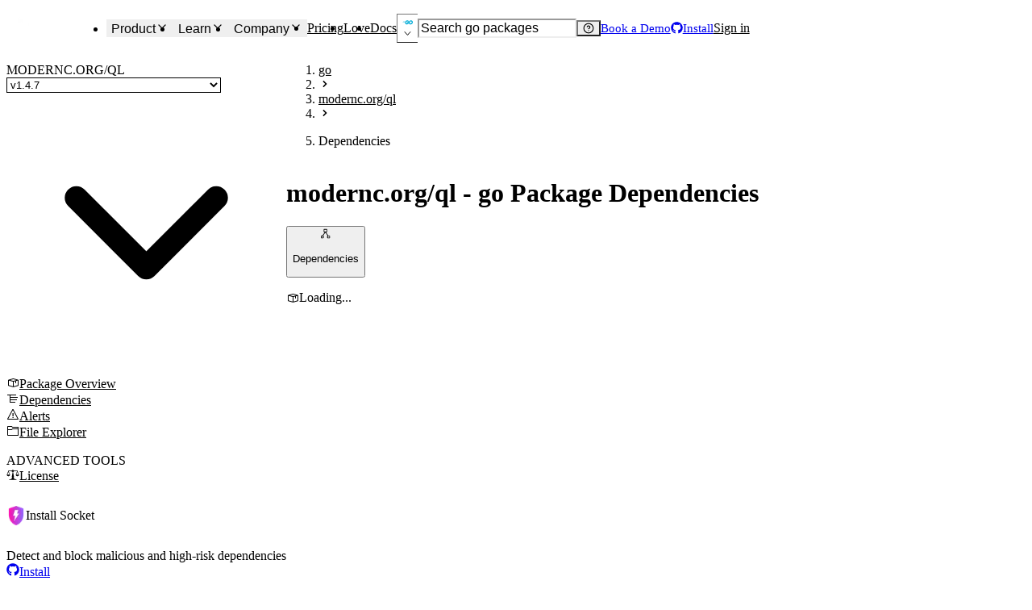

--- FILE ---
content_type: application/javascript; charset=UTF-8
request_url: https://socket.dev/_next/static/chunks/pages/%5Becosystem%5D/package/dependencies-4281b9914f67157f.js
body_size: 2374
content:
try{!function(){var e="undefined"!=typeof window?window:"undefined"!=typeof global?global:"undefined"!=typeof globalThis?globalThis:"undefined"!=typeof self?self:{},t=(new e.Error).stack;t&&(e._sentryDebugIds=e._sentryDebugIds||{},e._sentryDebugIds[t]="bce1224e-95f6-4035-b817-dbac4f1d0a68",e._sentryDebugIdIdentifier="sentry-dbid-bce1224e-95f6-4035-b817-dbac4f1d0a68")}()}catch(e){}(self.webpackChunk_N_E=self.webpackChunk_N_E||[]).push([[2293],{3798:(e,t,n)=>{"use strict";n.d(t,{q:()=>l});var i=n(72548),s=n(6152),r=n(38579),a=n(9208),o=n(2561);let l=(0,s.memo)(({icon:e,subtitle:t,title:n,extra:s,children:l,...d})=>(0,i.jsxs)(r.T,{align:"center","data-testid":"empty-state",justifyContent:"center",minH:"3xs",gap:"2",textAlign:"center",...d,children:[e&&(0,i.jsx)(a.I,{as:e,boxSize:"8",color:"fg.muted"}),(0,i.jsx)(o.E,{fontSize:"xl",fontWeight:"semibold",children:n}),t&&(0,i.jsx)(o.E,{fontSize:"sm",maxW:"sm",color:"fg.muted",children:t}),s??l]}));l.displayName="EmptyBanner"},18539:(e,t,n)=>{"use strict";n.d(t,{B:()=>p});var i=n(72548),s=n(70321),r=n(30665),a=n(3285),o=n(6152),l=n(28190),d=n(81705),c=n(46293),u=n(96834);function h({buttonProps:e,defaultSortBy:t,defaultSortOrder:n,onChangeSort:s=()=>{},options:r}){let{t:a}=(0,d.Bd)(),[h,m]=(0,o.useState)(t),[p,f]=(0,o.useState)(n),x=(0,o.useCallback)(e=>{let t=e.value;m(t),s(t,p)},[s,p]),g=(0,o.useCallback)(e=>{let t=e.value;f(t),s(h,t)},[s,h]);return(0,i.jsxs)(u.il,{children:[(0,i.jsx)(u.cQ,{asChild:!0,bg:"transparent",color:"fg",colorPalette:"gray","data-testid":"sort-menu/button",fontWeight:"medium",children:(0,i.jsxs)(l.$,{size:"sm",variant:"surface",...e,children:[a("common:sortButton.sortBy"),(0,i.jsx)(c.z44,{})]})}),(0,i.jsxs)(u.rm,{children:[(0,i.jsxs)(u.x0,{fontSize:"sm",onValueChange:g,title:a("common:sortButton.order"),value:p,children:[(0,i.jsx)(u.iD,{"data-testid":"sort-menu/item",fontSize:"sm",value:"ASC",children:a("common:sortButton.ascending")}),(0,i.jsx)(u.iD,{"data-testid":"sort-menu/item",fontSize:"sm",value:"DESC",children:a("common:sortButton.descending")})]}),(0,i.jsx)(u.bX,{}),(0,i.jsx)(u.x0,{fontSize:"sm",onValueChange:x,title:a("common:sortButton.sortBy"),value:h,children:r.map(e=>(0,i.jsx)(u.iD,{fontSize:"sm","data-testid":"sort-menu/item",value:e.name,children:e.label},e.name))})]})]})}var m=n(32489);function p(e){let{children:t,defaultSortBy:n,defaultSortOrder:o,header:l,onChangeSort:d=()=>{},sortByOptions:c=[],...u}=e,p=(0,a.isNotEmptyArray)(c)&&n&&o;return(0,i.jsx)(m.h,{header:(0,i.jsxs)(s.z,{justify:"space-between",minH:p?8:7,children:[(0,i.jsx)(r.a,{children:l}),p&&(0,i.jsx)(h,{defaultSortBy:n,defaultSortOrder:o,options:c,onChangeSort:d})]}),...u,children:t})}},19334:(e,t,n)=>{(window.__NEXT_P=window.__NEXT_P||[]).push(["/[ecosystem]/package/dependencies",function(){return n(24041)}])},24041:(e,t,n)=>{"use strict";n.r(t),n.d(t,{__N_SSP:()=>v,default:()=>S});var i=n(72548),s=n(6152),r=n(9208),a=n(2561),o=n(70321),l=n(38579),d=n(91200),c=n(30665),u=n(40100),h=n(32808),m=n(93242),p=n(81705),f=n(33518),x=n(60555),g=n(18539),j=n(27779),b=n(23618),y=n(86859),w=n(38011),v=!0;function S({ecosystem:e,pkg:t,pkgVersion:n,pkgVersionArtifact:r,purlSelector:a}){let{t:o}=(0,p.Bd)("package-dependencies"),[l,d]=(0,y.A)(e,t.name,"dependencies"),c=(0,s.useMemo)(()=>({links:[{name:e,props:{href:(0,m.directoryLink)(e)}},{name:t.name,props:{href:(0,m.packagePagePurlLink)(a,"overview")}},{name:o("header")}]}),[e,t.name,a,o]),u=(0,s.useMemo)(()=>({active:"dependencies"}),[]),h=o("titleWithPackageName",{ecosystem:e,packageName:t.name});return(0,i.jsx)(x.i,{breadcrumbProps:c,ecosystem:e,navProps:u,onChangeArtifactPurl:d,onChangeVersion:l,pkg:t,pkgVersion:n,pkgVersionArtifact:r,visuallyHiddenHeading:h,children:(0,i.jsx)(k,{ecosystem:e,pkg:t,pkgVersion:n,purlSelector:a})})}function k({ecosystem:e,pkg:t,pkgVersion:n,purlSelector:s}){let{t:o}=(0,p.Bd)("package-dependencies");return(0,i.jsxs)(j.tU,{colorPalette:"purple",lazyMount:!0,variant:"line",defaultValue:"dependencies",children:[(0,i.jsx)(j.wb,{children:(0,i.jsxs)(j.oz,{value:"dependencies",children:[(0,i.jsx)(r.I,{as:f.eI4,boxSize:5,me:3}),(0,i.jsx)(a.E,{children:o("dependencies")})]})}),(0,i.jsx)(j.T2,{children:(0,i.jsx)(j.Kp,{value:"dependencies",px:"0",children:(0,i.jsx)(z,{ecosystem:e,purlSelector:s})})})]})}function z({ecosystem:e,purlSelector:t}){let{t:n}=(0,p.Bd)("package-dependencies"),{error:s,loading:m,results:x}=(0,w.IT)("getArtifactDependencies",[t,"direct"]),j=x?Object.keys(x).length:0;return(0,i.jsx)(g.B,{"data-testid":"dependency/table",header:(0,i.jsxs)(o.z,{gap:"2",children:[(0,i.jsx)(r.I,{as:f.jTd,boxSize:"5"}),m?(0,i.jsx)(a.E,{"data-testid":"dependency/loading",fontSize:"sm",fontWeight:"semibold",children:n("loading")}):(0,i.jsx)(a.E,{"data-testid":"dependency/count",fontSize:"sm",fontWeight:"semibold",children:n("dependencyListTitle",{count:j})})]}),children:m?(0,i.jsx)(l.T,{"data-testid":"dependency/loading-state",align:"flex-start",bg:"bg",separator:(0,i.jsx)(d.w,{}),gap:"0",children:Array.from({length:10}).map((e,t)=>(0,i.jsxs)(o.z,{px:"3",py:"3",w:"full",children:[(0,i.jsx)(c.a,{minW:"50%",children:(0,i.jsx)(u.EA,{height:"1em",width:"20ch"})}),(0,i.jsx)(c.a,{children:(0,i.jsx)(u.EA,{height:"1em",width:"6ch"})})]},t))}):s?(0,i.jsxs)(c.a,{"data-testid":"dependency/error-state",py:"8",textAlign:"center",children:[(0,i.jsx)(r.I,{as:f.Zt1,boxSize:"6",color:"fg.muted",mb:"2"}),(0,i.jsx)(a.E,{fontSize:"xl",fontWeight:"semibold",children:n("couldNotLoadDependencies")})]}):0===j?(0,i.jsxs)(c.a,{"data-testid":"dependency/empty-state",py:"8",textAlign:"center",children:[(0,i.jsx)(r.I,{as:f.jTd,boxSize:"6",color:"fg.muted",mb:"2"}),(0,i.jsx)(a.E,{fontSize:"xl",fontWeight:"semibold",children:n("noDependenciesFound")})]}):(0,i.jsx)(l.T,{"data-testid":"dependency/list",align:"flex-start",bg:"bg",separator:(0,i.jsx)(d.w,{}),gap:"0",children:Object.entries(x).map(([e,t])=>(0,i.jsx)(C,{ecosystem:h.purlTypeToEcosystem[t.type],name:e,versionSpec:t.versionSpec},e))})})}function C({ecosystem:e,name:t,versionSpec:n,...s}){return(0,i.jsx)(b.Cg,{"data-testid":"dependency/item",href:(0,m.packageLink)(e,t),w:"full",_hover:{bg:"bg.subtle"},...s,children:(0,i.jsxs)(o.z,{px:"3",py:"3",w:"full",children:[(0,i.jsx)(c.a,{minW:"50%",children:(0,i.jsx)(a.E,{fontSize:"sm",children:t})}),n&&(0,i.jsx)(c.a,{children:(0,i.jsx)(a.E,{fontSize:"sm",children:n})})]})})}S.layout=x.S},27779:(e,t,n)=>{"use strict";n.d(t,{Kp:()=>l,T2:()=>c,c1:()=>d,oz:()=>r,tU:()=>a,wb:()=>o});var i=n(72548),s=n(18521);function r({_active:e,_selected:t,...n}){return(0,i.jsx)(s.Xi,{outlineOffset:"-2px",_selected:t,_active:e,...n})}function a(e){return(0,i.jsx)(s.pK,{variant:"line",bg:"transparent",...e})}function o({css:e,...t}){return(0,i.jsx)(s.j7,{flexWrap:"nowrap",overflow:"hidden",overflowX:"auto",css:{"&::-webkit-scrollbar":{display:"none"},msOverflowStyle:"none",scrollbarWidth:"none",...e},...t})}function l(e){return(0,i.jsx)(s.av,{...e})}function d(e){return(0,i.jsx)(s.av,{minHeight:"0",height:"100%",pt:"0",...e})}function c(e){return(0,i.jsx)(s.T$,{...e})}},32489:(e,t,n)=>{"use strict";n.d(t,{I:()=>s.I,h:()=>i.h});var i=n(93131),s=n(61196)},32827:(e,t,n)=>{"use strict";n.d(t,{Oq:()=>c,qm:()=>d});var i=n(72548),s=n(6152),r=n(42675),a=n(34438),o=n(53942);let l=(0,s.createContext)(null),d=({children:e,file:t,scopedOrganizationId:n})=>{let d=!!t.hash,[c,u]=(0,s.useState)({error:null,headers:{},isLoading:!1,url:null}),h=(0,s.useRef)(new Map),m=(0,s.useCallback)(async e=>{if(!e.hash)return{url:""};if(!n)return{url:(0,o.getBlobFileEndpoint)(e.hash)};{let t=`${n}:${e.hash}`;if(h.current.has(t))return h.current.get(t);let i=await (0,a.getScopedBlobFileEndpoint)({hash:e.hash,organizationId:n});return h.current.set(t,i),i}},[n]);return(0,r.s)(()=>{let e=new URLSearchParams([["file_name",t.name],["file_hash",t.hash||""],...n?[["organization_id",n]]:[]]);return{input:`/api/deobfuscate?${e.toString()}`,init:{}}},async e=>{let{hash:t}=e;if("string"!=typeof t)return;let{headers:n,url:i}=await m({hash:t});u({error:null,headers:n??{},isLoading:!1,url:i})},[t,m,n],{blockCondition:!d,onError:(e,t)=>{t||u({error:e,headers:{},isLoading:!1,url:null})},onLoading:()=>{u({error:null,headers:{},isLoading:!0,url:null})}}),(0,i.jsx)(l.Provider,{value:{deobfuscatedFile:c,file:t,getRawFileUrl:m,scopedOrganizationId:n},children:e})},c=()=>{let e=(0,s.useContext)(l);if(!e)throw Error("useFileViewer must be used within a FileViewerProvider");return e}},38376:(e,t,n)=>{"use strict";n.d(t,{N:()=>o,P:()=>a});var i=n(72548),s=n(83085),r=n(83771);let a=(0,n(6152).forwardRef)(function(e,t){let{indeterminate:n,value:r,color:a,children:o,capIsRound:l,thickness:d,trackColor:c,...u}=e;return(0,i.jsxs)(s.QU,{...u,value:n?null:r,ref:t,children:[(0,i.jsxs)(s.Au,{css:{"--thickness":d},children:[(0,i.jsx)(s.JU,{stroke:c}),(0,i.jsx)(s.nM,{stroke:a,strokeLinecap:l?"round":void 0})]}),o]})}),o=e=>(0,i.jsx)(r.R,{children:(0,i.jsx)(s.Ge,{...e})})},42675:(e,t,n)=>{"use strict";n.d(t,{s:()=>r});var i=n(6152),s=n(58496);let r=(e,t,n,r)=>{(0,i.useEffect)(()=>{let n=new AbortController,i="string"==typeof e?{input:e}:"object"==typeof e?e:e();return(async()=>{if(!r?.blockCondition&&!n.signal.aborted){r?.onLoading?.();try{let e=await fetch(i.input,{...i.init?i.init:{},signal:n.signal});if(!e.ok||n.signal.aborted)return;let s=await e.json();if(n.signal.aborted)return;t(s)}catch(e){(0,s.captureException)(e),r?.onError?.(e,n.signal.aborted)}}})(),()=>{n.abort()}},n)}},57500:(e,t,n)=>{"use strict";function i(e,t){let n=new URL(window.location.href);if(n.searchParams.get(e)===t)return;n.searchParams.set(e,t);let i=n.toString();window.history.replaceState({...window.history.state,as:i,url:i},"",i)}function s(...e){let t=new URL(window.location.href),n=!1;for(let i of e)t.searchParams.has(i)&&(n=!0,t.searchParams.delete(i));if(!n)return;let i=t.toString();window.history.replaceState({...window.history.state,as:i,url:i},"",i)}n.d(t,{j:()=>s,u:()=>i})},86436:(e,t,n)=>{"use strict";n.d(t,{n:()=>m});var i=n(72548),s=n(48392),r=n(68966),a=n(6152),o=n(30665),l=n(70321),d=n(59368),c=n(81705),u=n(15387);let h=(0,a.memo)(({disabled:e,onClick:t,label:n,children:a,...l})=>(0,i.jsx)(r.m,{size:"sm",content:n,children:(0,i.jsxs)(s.rp,{disabled:e,onClick:t,size:"sm",...l,children:[(0,i.jsx)(o.a,{srOnly:!0,children:n}),a]})}));h.displayName="SimplePaginationButton";let m=(0,a.memo)(({currentItemCount:e,hasMore:t,isDisabled:n,isLoading:s=!1,onChange:r,page:m,pageSize:p,total:f})=>{let{t:x}=(0,c.Bd)(),g=n||s,j=void 0!==e?(m-1)*p+ +(e>0):(m-1)*p+1,b=void 0!==e?j+Math.max(e-1,0):void 0!==f?Math.min(m*p,f):null,y=g||1===m,w=g||(void 0!==t?!t:void 0!==f?m>=Math.ceil(f/p):void 0!==e&&e<p),v="number"==typeof f,S=Math.ceil((f||0)/p),k=(0,a.useCallback)(e=>{r?.(e,S)},[S,r]);return(0,i.jsxs)(l.z,{gap:"5",children:[!s&&null!==b&&b>0&&(0,i.jsx)(o.a,{as:"span",color:"fg.muted",fontSize:"sm",fontWeight:"medium",children:void 0!==f?0===f?null:`${j} - ${b} of ${f}`:`${j} - ${b}`}),(0,i.jsxs)(d.Y,{colorPalette:"gray",attached:!0,children:[v&&(0,i.jsx)(h,{disabled:y,onClick:()=>k(1),label:x("common:pagination.goToFirstPage"),children:(0,i.jsx)(u.FTT,{})}),(0,i.jsx)(h,{disabled:y,onClick:()=>k(m-1),label:x("common:pagination.goToPrevious"),children:(0,i.jsx)(u.i84,{})}),(0,i.jsx)(h,{disabled:w,onClick:()=>k(m+1),label:x("common:pagination.goToNext"),children:(0,i.jsx)(u.xCi,{})}),v&&(0,i.jsx)(h,{disabled:w,onClick:()=>k(S),label:x("common:pagination.goToLastPage"),children:(0,i.jsx)(u.Cw0,{})})]})]})});m.displayName="SimplePagination"}},e=>{e.O(0,[7,4277,9461,3365,1861,9045,3688,6021,8423,7421,1533,7119,1150,8157,7630,4808,8521,7232,5132,1105,7576,4908,1699,989,679,5341,9845,636,6593,8792],()=>e(e.s=19334)),_N_E=e.O()}]);
//# sourceMappingURL=dependencies-4281b9914f67157f.js.map

--- FILE ---
content_type: application/javascript; charset=UTF-8
request_url: https://socket.dev/_next/static/chunks/1699-5dc84140b080c53e.js
body_size: 1772
content:
try{!function(){var e="undefined"!=typeof window?window:"undefined"!=typeof global?global:"undefined"!=typeof globalThis?globalThis:"undefined"!=typeof self?self:{},t=(new e.Error).stack;t&&(e._sentryDebugIds=e._sentryDebugIds||{},e._sentryDebugIds[t]="220b5161-1c54-4b4e-b783-e12c032347d0",e._sentryDebugIdIdentifier="sentry-dbid-220b5161-1c54-4b4e-b783-e12c032347d0")}()}catch(e){}"use strict";(self.webpackChunk_N_E=self.webpackChunk_N_E||[]).push([[1699,5987],{9329:(e,t,r)=>{r.d(t,{w:()=>T});var a=r(72548),o=r(41240),i=r(6152),l=r(75132),n=r(75985),s=r(14832),d=r(92128),c=r(21664),u=(0,s.y)("progress").parts("root","label","track","range","valueText","view","circle","circleTrack","circleRange").build(),p={style:{"--radius":"calc(var(--size) / 2 - var(--thickness) / 2)",cx:"calc(var(--size) / 2)",cy:"calc(var(--size) / 2)",r:"var(--radius)",fill:"transparent",strokeWidth:"var(--thickness)"}},g={style:{width:"var(--size)",height:"var(--size)"}},v=(0,o.Op)({props({props:e}){let t=e.min??0,r=e.max??100;return{orientation:"horizontal",...e,max:r,min:t,defaultValue:void 0!==e.defaultValue?e.defaultValue:h(t,r),formatOptions:{style:"percent",...e.formatOptions},translations:{value:({value:e,percent:t,formatter:r})=>{if(null===e)return"loading...";if(r){let a="percent"===r.resolvedOptions().style?t/100:e;return r.format(a)}return e.toString()},...e.translations}}},initialState:()=>"idle",entry:["validateContext"],context:({bindable:e,prop:t})=>({value:e(()=>({defaultValue:t("defaultValue"),value:t("value"),onChange(e){t("onValueChange")?.({value:e})}}))}),computed:{isIndeterminate:({context:e})=>null===e.get("value"),percent({context:e,prop:t}){let r=e.get("value");return(0,d.Et)(r)?100*(0,d.vV)(r,t("min"),t("max")):-1},formatter:(0,o.ph)(({prop:e})=>[e("locale"),e("formatOptions")],([e,t])=>new Intl.NumberFormat(e,t)),isHorizontal:({prop:e})=>"horizontal"===e("orientation")},states:{idle:{on:{"VALUE.SET":{actions:["setValue"]}}}},implementations:{actions:{setValue:({context:e,event:t,prop:r})=>{let a=null===t.value?null:Math.max(0,Math.min(t.value,r("max")));e.set("value",a)},validateContext:({context:e,prop:t})=>{let r=t("max"),a=t("min"),o=e.get("value");if(null!=o){if(!m(r))throw Error(`[progress] The max value passed \`${r}\` is not a valid number`);if(!f(o,r))throw Error(`[progress] The value passed \`${o}\` exceeds the max value \`${r}\``);if(!y(o,a))throw Error(`[progress] The value passed \`${o}\` exceeds the min value \`${a}\``)}}}}}),m=e=>(0,d.Et)(e)&&!isNaN(e),f=(e,t)=>m(e)&&e<=t,y=(e,t)=>m(e)&&e>=t,h=(e,t)=>e+(t-e)/2,C=(0,c.x)()(["dir","getRootNode","id","ids","max","min","orientation","translations","value","onValueChange","defaultValue","formatOptions","locale"]);(0,d.PM)(C);var P=r(35204),b=r(8870),x=r(94392),w=r(16720);let T=(0,i.forwardRef)((e,t)=>{let[r,s]=(0,l.P)()(e,["defaultValue","formatOptions","id","ids","locale","max","min","onValueChange","orientation","translations","value"]),d=(e=>{let t=(0,i.useId)(),{getRootNode:r}=(0,b.w)(),{dir:a,locale:o}=(0,x.g)(),l={id:t,dir:a,locale:o,getRootNode:r,...e};return function(e,t){var r,a;let{context:o,computed:i,prop:l,send:n,scope:s}=e,d=i("percent"),c=i("isIndeterminate")?"":i("formatter").format(d/100),v=l("max"),m=l("min"),f=l("orientation"),y=l("translations"),h=i("isIndeterminate"),C=o.get("value"),P=y?.value({value:C,max:v,percent:d,min:m,formatter:i("formatter")})??"",b=(r=C,a=v,null==r?"indeterminate":r===a?"complete":"loading"),x={role:"progressbar","aria-label":P,"data-max":v,"aria-valuemin":m,"aria-valuemax":v,"aria-valuenow":C??void 0,"data-orientation":f,"data-state":b},w=function(e){let{context:t,computed:r}=e;return{root:g,track:p,range:{opacity:0===t.get("value")?0:void 0,style:{...p.style,"--percent":r("percent"),"--circumference":"calc(2 * 3.14159 * var(--radius))","--offset":"calc(var(--circumference) * (100 - var(--percent)) / 100)",strokeDashoffset:"calc(var(--circumference) * ((100 - var(--percent)) / 100))",strokeDasharray:r("isIndeterminate")?void 0:"var(--circumference)",transformOrigin:"center",transform:"rotate(-90deg)"}}}}(e);return{value:C,valueAsString:P,min:m,max:v,percent:d,percentAsString:c,indeterminate:h,setValue(e){n({type:"VALUE.SET",value:e})},setToMax(){n({type:"VALUE.SET",value:v})},setToMin(){n({type:"VALUE.SET",value:m})},getRootProps:()=>t.element({dir:l("dir"),...u.root.attrs,id:s.ids?.root??`progress-${s.id}`,"data-max":v,"data-value":C??void 0,"data-state":b,"data-orientation":f,style:{"--percent":h?void 0:d}}),getLabelProps:()=>t.element({dir:l("dir"),id:s.ids?.label??`progress-${s.id}-label`,...u.label.attrs,"data-orientation":f}),getValueTextProps:()=>t.element({dir:l("dir"),"aria-live":"polite",...u.valueText.attrs}),getTrackProps:()=>t.element({dir:l("dir"),id:s.ids?.track??`progress-${s.id}-track`,...u.track.attrs,...x}),getRangeProps:()=>t.element({dir:l("dir"),...u.range.attrs,"data-orientation":f,"data-state":b,style:{[i("isHorizontal")?"width":"height"]:h?void 0:`${d}%`}}),getCircleProps:()=>t.element({dir:l("dir"),id:s.ids?.circle??`progress-${s.id}-circle`,...u.circle.attrs,...x,...w.root}),getCircleTrackProps:()=>t.element({dir:l("dir"),"data-orientation":f,...u.circleTrack.attrs,...w.track}),getCircleRangeProps:()=>t.element({dir:l("dir"),...u.circleRange.attrs,...w.range,"data-state":b}),getViewProps:e=>t.element({dir:l("dir"),...u.view.attrs,"data-state":e.state,hidden:e.state!==b})}}((0,P.zl)(v,l),P._B)})(r),c=(0,o.v6)(d.getRootProps(),s);return(0,a.jsx)(w.V,{value:d,children:(0,a.jsx)(n.X.div,{...c,ref:t})})});T.displayName="ProgressRoot"},16720:(e,t,r)=>{r.d(t,{Q:()=>o,V:()=>a});let[a,o]=(0,r(51100).q)({name:"ProgressContext",hookName:"useProgressContext",providerName:"<ProgressProvider />"})},40824:(e,t,r)=>{r.d(t,{e:()=>s});var a=r(72548),o=r(41240),i=r(6152),l=r(75985),n=r(16720);let s=(0,i.forwardRef)((e,t)=>{let{children:r,...i}=e,s=(0,n.Q)(),d=(0,o.v6)(s.getValueTextProps(),i);return(0,a.jsx)(l.X.span,{...d,ref:t,children:r||s.percentAsString})});s.displayName="ProgressValueText"},55987:(e,t,r)=>{r.d(t,{i:()=>f});var a=r(14832),o=r(29904),i=r(41240),l=r(92128),n=r(21664),s=(0,a.y)("clipboard").parts("root","control","trigger","indicator","input","label").build(),d=e=>e.ids?.input??`clip:${e.id}:input`,c=(0,i.Op)({props:({props:e})=>({timeout:3e3,defaultValue:"",...e}),initialState:()=>"idle",context:({prop:e,bindable:t})=>({value:t(()=>({defaultValue:e("defaultValue"),value:e("value"),onChange(t){e("onValueChange")?.({value:t})}}))}),watch({track:e,context:t,action:r}){e([()=>t.get("value")],()=>{r(["syncInputElement"])})},on:{"VALUE.SET":{actions:["setValue"]},COPY:{target:"copied",actions:["copyToClipboard","invokeOnCopy"]}},states:{idle:{on:{"INPUT.COPY":{target:"copied",actions:["invokeOnCopy"]}}},copied:{effects:["waitForTimeout"],on:{"COPY.DONE":{target:"idle"},COPY:{target:"copied",actions:["copyToClipboard","invokeOnCopy"]},"INPUT.COPY":{actions:["invokeOnCopy"]}}}},implementations:{effects:{waitForTimeout:({prop:e,send:t})=>(0,l.bK)(()=>{t({type:"COPY.DONE"})},e("timeout"))},actions:{setValue({context:e,event:t}){e.set("value",t.value)},copyToClipboard({context:e,scope:t}){let r;r=e.get("value"),function(e,t){let r,a=e.defaultView||window;if(a.navigator.clipboard?.writeText!==void 0)return a.navigator.clipboard.writeText(t);if(!e.body)return Promise.reject(Error());let i=(Object.assign((r=e.createElement("pre")).style,{width:"1px",height:"1px",position:"fixed",top:"5px"}),r.textContent=t,r);e.body.appendChild(i),function(e){let t=(0,o.zk)(e).getSelection();if(null==t)return Promise.reject(Error());t.removeAllRanges();let r=e.ownerDocument,a=r.createRange();a.selectNodeContents(e),t.addRange(a),r.execCommand("copy"),t.removeAllRanges(),Promise.resolve()}(i),e.body.removeChild(i),Promise.resolve()}(t.getDoc(),r)},invokeOnCopy({prop:e}){e("onStatusChange")?.({copied:!0})},syncInputElement({context:e,scope:t}){let r=t.getById(d(t));r&&(0,o.U4)(r,e.get("value"))}}}}),u=(0,n.x)()(["getRootNode","id","ids","value","defaultValue","timeout","onStatusChange","onValueChange"]);(0,l.PM)(u);var p=(0,n.x)()(["copied"]);(0,l.PM)(p);var g=r(35204),v=r(6152),m=r(8870);let f=e=>{let t=(0,v.useId)(),{getRootNode:r}=(0,m.w)(),a={id:t,getRootNode:r,...e};return function(e,t){let{state:r,send:a,context:i,scope:l}=e,n=r.matches("copied");return{copied:n,value:i.get("value"),setValue(e){a({type:"VALUE.SET",value:e})},copy(){a({type:"COPY"})},getRootProps:()=>t.element({...s.root.attrs,"data-copied":(0,o.sE)(n),id:l.ids?.root??`clip:${l.id}`}),getLabelProps:()=>t.label({...s.label.attrs,htmlFor:d(l),"data-copied":(0,o.sE)(n),id:l.ids?.label??`clip:${l.id}:label`}),getControlProps:()=>t.element({...s.control.attrs,"data-copied":(0,o.sE)(n)}),getInputProps:()=>t.input({...s.input.attrs,defaultValue:i.get("value"),"data-copied":(0,o.sE)(n),readOnly:!0,"data-readonly":"true",id:d(l),onFocus(e){e.currentTarget.select()},onCopy(){a({type:"INPUT.COPY"})}}),getTriggerProps:()=>t.button({...s.trigger.attrs,type:"button","aria-label":n?"Copied to clipboard":"Copy to clipboard","data-copied":(0,o.sE)(n),onClick(){a({type:"COPY"})}}),getIndicatorProps:e=>t.element({...s.indicator.attrs,hidden:e.copied!==n})}}((0,g.zl)(c,a),g._B)}},67950:(e,t,r)=>{r.d(t,{z:()=>o});var a=r(16720);let o=e=>e.children((0,a.Q)())},73879:(e,t,r)=>{r.d(t,{B:()=>d});var a=r(72548),o=r(41240),i=r(6152),l=r(75132),n=r(75985),s=r(16720);let d=(0,i.forwardRef)((e,t)=>{let[{value:r},i]=(0,l.P)()(e,["value"]),d=(0,o.v6)(r.getRootProps(),i);return(0,a.jsx)(s.V,{value:r,children:(0,a.jsx)(n.X.div,{...d,ref:t})})});d.displayName="ProgressRootProvider"},76791:(e,t,r)=>{r.d(t,{u:()=>s});var a=r(72548),o=r(41240),i=r(6152),l=r(75985),n=r(16720);let s=(0,i.forwardRef)((e,t)=>{let r=(0,n.Q)(),i=(0,o.v6)(r.getLabelProps(),e);return(0,a.jsx)(l.X.label,{...i,ref:t})});s.displayName="ProgressLabel"},83085:(e,t,r)=>{r.d(t,{Au:()=>b,nM:()=>w,QU:()=>P,JU:()=>x,Ge:()=>T});var a=r(73879),o=r(9329),i=r(76791),l=r(72548),n=r(41240),s=r(6152),d=r(75985),c=r(16720);let u=(0,s.forwardRef)((e,t)=>{let r=(0,c.Q)(),a=(0,n.v6)(r.getCircleProps(),e);return(0,l.jsx)(d.X.svg,{ref:t,...a})});u.displayName="ProgressCircle";let p=(0,s.forwardRef)((e,t)=>{let r=(0,c.Q)(),a=(0,n.v6)(r.getCircleTrackProps(),e);return(0,l.jsx)(d.X.circle,{ref:t,...a})});p.displayName="ProgressCircleTrack";let g=(0,s.forwardRef)((e,t)=>{let r=(0,c.Q)(),a=(0,n.v6)(r.getCircleRangeProps(),e);return(0,l.jsx)(d.X.circle,{ref:t,...a})});g.displayName="ProgressCircleRange";var v=r(40824),m=r(67950);let{withProvider:f,withContext:y,useStyles:h,PropsProvider:C}=(0,r(21590).c)({key:"progressCircle"});f(a.B,"root",{forwardAsChild:!0});let P=f(o.w,"root",{forwardAsChild:!0});y(i.u,"label",{forwardAsChild:!0});let b=y(u,"circle",{forwardAsChild:!0}),x=y(p,"circleTrack",{forwardAsChild:!0}),w=y(g,"circleRange",{forwardAsChild:!0}),T=y(v.e,"valueText",{forwardAsChild:!0});m.z}}]);
//# sourceMappingURL=1699-5dc84140b080c53e.js.map